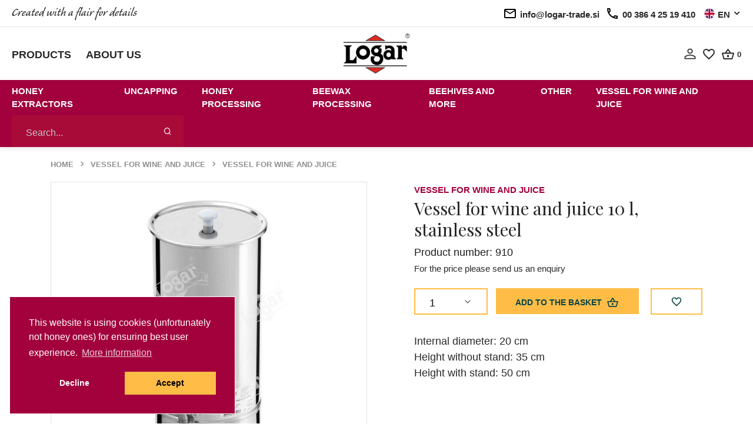

--- FILE ---
content_type: text/html; charset=utf-8
request_url: https://www.logar-trade.com/vessel-for-wine-and-juice-10-l-stainless-steel_910.html
body_size: 15910
content:

<!DOCTYPE html>
<html lang="En">
<head>


        <title>Vessel for wine and juice 10 l, stainless steel</title>
        <meta property="og:image" content="//images.logar-trade.si/Upload/Products/910ov.jpg?width=350&amp;height=350&amp;bgcolor=white&amp;overlay=o2.png&amp;overlay.capacity=20" />
        <meta property="og:title" content="Vessel for wine and juice 10 l, stainless steel" />
        <meta property="og:url" content="https://www.logar-trade.com/vessel-for-wine-and-juice-10-l-stainless-steel_910.html" />
        <meta property="og:site_name" content="Logar trade d.o.o." />
        <meta property="og:type" content="website" />
        <meta name="description" content="Internal diameter: 20 cmHeight without stand: 35 cmHeight with stand: 50 cm" />
        <meta name="keywords" content="Logar trade, Logar, Beekeeping equipment, Honey extractors, Tangential extractors, Selfturning extractors, Radial extractors, Drives for extractors, Accessories for extractors, Tanks for honey – stainless steel, Wax melters, Uncapping, Uncapping tools, Uncapping trays, Strainers, Heating and filling, Heating, Filling machines, Queen rearing, Queen rearing, Queen marking, Queen tools & accessories, Other accesories, other beekeeping tool, Smokers, Creamers/homogenizers, Hive tools, Framewire, Protective clothing, Bee hives and hive equipment, Bee hives, Hive equipment, Wire queen excluders, Frame spacers, Packaging, Honey jars, Lids, Books, Vessels for wine and juice, Gifts, Honey, painted beehive panels, Bees wax candle, Other, Candle making, Wax foundations, Bee food and feeders, Varoa control, Other, Services," />
        <meta property="og:description" content="Internal diameter: 20 cmHeight without stand: 35 cmHeight with stand: 50 cm" />


    <link rel="preload" href="//images.logar-trade.si/Upload/Products/910ov.jpg?width=800&amp;height=800&amp;bgcolor=white&amp;overlay=o2.png&amp;overlay.capacity=20" as="image">

        <!-- Required meta tags -->
        <meta charset="utf-8">
        <meta name="viewport" content="width=device-width, initial-scale=1, shrink-to-fit=no">
        <link rel="preload" href="/assets/fonts/Caliban-Std-Regular/Caliban-Std-Regular.woff" as="font" type="font/woff2" crossorigin>
        <link rel="icon" href="/favicon.ico">
        <link rel="apple-touch-icon" sizes="180x180" href="/apple-touch-icon.png">
    <link rel="icon" type="image/png" sizes="32x32" href="/favicon-32x32.png">
    <link rel="icon" type="image/png" sizes="16x16" href="/favicon-16x16.png">
<link rel="manifest" href="/site.webmanifest">
<link rel="mask-icon" href="/safari-pinned-tab.svg" color="#5bbad5">
<meta name="msapplication-TileColor" content="#da532c">
<meta name="theme-color" content="#ffffff">
        <!-- Libs CSS -->
            <link rel="stylesheet" href="/minified/style.min.css?v=dM85pAQ1Mgy6ZDCoxRogHrn9kWsENv2YatnJ83D_gFQ">
        <link rel="preconnect" href="https://fonts.googleapis.com">
        <link rel="preconnect" href="https://fonts.gstatic.com" crossorigin>
        <link href="https://fonts.googleapis.com/css2?family=Playfair+Display:ital,wght@0,400;0,500;0,600;0,700;0,800;0,900;1,400;1,600;1,700;1,800;1,900&display=swap" rel="stylesheet">
        <link href="https://fonts.cdnfonts.com/css/calibre" rel="stylesheet">

    <link rel="canonical" href="https://www.logar-trade.com/vessel-for-wine-and-juice-10-l-stainless-steel_910.html" />

    



</head>
<body class="product-page">

    

<header>
    <div class="top-banner">
        <div class="top-banner__inner large-container flex-wrap">


            <div class="top-banner__left-side">

                <span class="top-banner__text caliban-font">
                    Created with a flair for details
                </span>

            </div>

            <div class="top-banner__right-side">
                
              

                
                

                <!--mobile -->
                <a class="text-link text-link--icon text-link--black d-xl-none" href="mailto:info@logar-trade.si">

                    <img class="icon" src="/assets/img/icons/icon-email.svg">
                    <span class="d-none d-md-inline">
                        info@logar-trade.si
                    </span>
                </a>

                <a class="text-link text-link--icon text-link--black d-xl-none" href="tel:00 386 4 25 19 410">

                    <img class="icon" src="/assets/img/icons/icon-phone.svg">

                    <span class="d-none d-md-inline">
                        00 386 4 25 19 410
                    </span>
                </a>

                <!--desktop -->
                <span class="text-link text-link--icon text-link--black d-none d-xl-flex">

                    <img class="icon" src="/assets/img/icons/icon-email.svg">
                    <span class="d-none d-md-inline">
                        info@logar-trade.si
                    </span>
                </span>

                <span class="text-link text-link--icon text-link--black d-none d-xl-flex">

                    <img class="icon" src="/assets/img/icons/icon-phone.svg">

                    <span class="d-none d-md-inline">
                        00 386 4 25 19 410
                    </span>
                </span>

                <div class="language-selector dropdown semibold">

                    <!-- Toggle -->
                    <a class="text-link text-link--icon text-link--black dropdown-toggle" data-toggle="dropdown" href="#">
                        

                        
                            <img class="icon icon--small" src="/assets/img/flags/eng.svg">
                            <span>EN</span>

                        

                    </a>

                    <!-- Menu -->
                    <div class="dropdown-menu dropdown-menu-right">
                        <ul>
                            <li>
                                <a class="text-link text-link--icon text-link--black" href="https://www.logar-trade.si/product/goto?id=910">
                                    <img class="icon icon--small" src="/assets/img/flags/slovenia.svg">
                                    <span>SL</span>
                                </a>
                            </li>
                            <li>
                                <a class="text-link text-link--icon text-link--black " href="https://www.logar-trade.de/product/goto?id=910">
                                    <img class="icon icon--small" src="/assets/img/flags/germany.svg">
                                    <span>DE</span>
                                </a>
                            </li>
                            <li>
                                <a class="text-link text-link--icon text-link--black " href="https://www.logar-trade.com/product/goto?id=910">
                                    <img class="icon icon--small" src="/assets/img/flags/eng.svg">
                                    <span>EN</span>
                                </a>
                            </li>
                            <li>
                                <a class="text-link text-link--icon text-link--black " href="https://www.logar-trade.sk/product/goto?id=910">
                                    <img class="icon icon--small" src="/assets/img/flags/sk.svg">
                                    <span>SK</span>
                                </a>
                            </li>

                        </ul>
                    </div>

                </div>

            </div>

        </div>

    </div>

    <nav class="middle-banner">
        <div class="middle-banner__inner large-container flex-wrap">


            <div class="middle-banner__left">
                <div class="menu-item">
                    <a class="semibold uppercase" href="/categories/">
                        Products
                    </a>

                </div>
                <div class="menu-item">
                    <a class="semibold uppercase" href="/aboutus">
                        About us
                    </a>
                </div>

            </div>

            <a class="logo-link" href="/">
                <img class="logo" src="/assets/img/logar_trade_logo.png">
            </a>

            <div class="middle-banner__right">
           
                <a href="/Account/">
                    <svg xmlns="http://www.w3.org/2000/svg" width="19.473" height="19.473" viewBox="0 0 19.473 19.473">
                        <path id="Icon_material-person-outline" data-name="Icon material-person-outline" d="M15.437,8.241a2.477,2.477,0,1,1-2.477,2.477,2.477,2.477,0,0,1,2.477-2.477m0,10.616c3.5,0,7.2,1.722,7.2,2.477v1.3H8.241v-1.3c0-.755,3.692-2.477,7.2-2.477M15.437,6a4.718,4.718,0,1,0,4.718,4.718A4.717,4.717,0,0,0,15.437,6Zm0,10.616C12.287,16.616,6,18.2,6,21.335v3.539H24.873V21.335C24.873,18.2,18.586,16.616,15.437,16.616Z" transform="translate(-5.7 -5.7)" stroke="#fff3f8" stroke-width="0.6"/>
                    </svg>

                </a>

                <a href="/Account/WishList/">
                    <svg xmlns="http://www.w3.org/2000/svg" width="24.2" height="24.2" viewBox="0 0 24.2 24.2">
                        <g id="favorite_border-24px" transform="translate(0.1 0.1)">
                            <path id="Path_3" data-name="Path 3" d="M0,0H24V24H0Z" fill="none" stroke="#fff3f8" stroke-width="0.2"/>
                            <path id="Path_4" data-name="Path 4" d="M16.5,3A5.988,5.988,0,0,0,12,5.09,5.988,5.988,0,0,0,7.5,3,5.447,5.447,0,0,0,2,8.5c0,3.78,3.4,6.86,8.55,11.54L12,21.35l1.45-1.32C18.6,15.36,22,12.28,22,8.5A5.447,5.447,0,0,0,16.5,3ZM12.1,18.55l-.1.1-.1-.1C7.14,14.24,4,11.39,4,8.5A3.418,3.418,0,0,1,7.5,5a3.909,3.909,0,0,1,3.57,2.36h1.87A3.885,3.885,0,0,1,16.5,5,3.418,3.418,0,0,1,20,8.5C20,11.39,16.86,14.24,12.1,18.55Z" troke="#fff3f8" stroke-width="0.2"/>
                        </g>
                    </svg>
                </a>

                <div class="basket">
                    <a href="/Cart/">
                        <svg xmlns="http://www.w3.org/2000/svg" width="21.031" height="18.144" viewBox="0 0 21.031 18.144">
                            <path id="Path_6" data-name="Path 6" d="M21.075,8.693H16.5L12.309,2.422a.949.949,0,0,0-.793-.4.934.934,0,0,0-.793.411L6.535,8.693H1.956A.959.959,0,0,0,1,9.649a.805.805,0,0,0,.038.258l2.428,8.862a1.9,1.9,0,0,0,1.835,1.4H17.729a1.921,1.921,0,0,0,1.845-1.4L22,9.907l.029-.258A.959.959,0,0,0,21.075,8.693Zm-9.56-4.015,2.677,4.015H8.839Zm6.214,13.575-12.418.01L3.208,10.6H19.833Zm-6.214-5.736a1.912,1.912,0,1,0,1.912,1.912A1.918,1.918,0,0,0,11.516,12.517Z" transform="translate(-1 -2.02)"/>
                        </svg>
                    </a>
                    <span class="basket-count" id="headerCart">
                    </span>
                </div>


            </div>
        </div>
    </nav>

<nav class="bottom-banner">

<div class="bottom-banner__inner large-container flex-wrap">


    <ul class="menu-primary menu-primary--desktop disable-list">


                <li class="menu-primary__item nav-item dropdown">

                    <!-- Toggle -->
                    <a class="nav-link pl-0 tablink" data-toggle="dropdown" href="/honey-extractors/">Honey extractors</a>

                    <!-- Menu -->
                    <div class="dropdown-menu">
                        <div class="card card-lg">
                            <div class="card-body">
                                <div class="row">
                                    <div class="col" style="width: 300px">
                                        <ul class="list-styled font-size-sm">
                                                <!-- Heading -->
                                                <!-- Links -->
                                                <li class="list-styled-item">
                                                    <a class="list-styled-link topmenu-link" href="/honey-extractors/all-honey-extractors/">All honey extractors</a>
                                                </li>
                                                <!-- Heading -->
                                                <!-- Links -->
                                                <li class="list-styled-item">
                                                    <a class="list-styled-link topmenu-link" href="/honey-extractors/tangential-extractors/">Tangential extractors</a>
                                                </li>
                                                <!-- Heading -->
                                                <!-- Links -->
                                                <li class="list-styled-item">
                                                    <a class="list-styled-link topmenu-link" href="/honey-extractors/selfturning-extractors/">Selfturning extractors</a>
                                                </li>
                                                <!-- Heading -->
                                                <!-- Links -->
                                                <li class="list-styled-item">
                                                    <a class="list-styled-link topmenu-link" href="/honey-extractors/radial-extractors/">Radial extractors</a>
                                                </li>
                                                <!-- Heading -->
                                                <!-- Links -->
                                                <li class="list-styled-item">
                                                    <a class="list-styled-link topmenu-link" href="/honey-extractors/drives-for-extractors/">Drives for extractors</a>
                                                </li>
                                                <!-- Heading -->
                                                <!-- Links -->
                                                <li class="list-styled-item">
                                                    <a class="list-styled-link topmenu-link" href="/honey-extractors/baskets-for-extractors/">Baskets for extractors</a>
                                                </li>
                                                <!-- Heading -->
                                                <!-- Links -->
                                                <li class="list-styled-item">
                                                    <a class="list-styled-link topmenu-link" href="/honey-extractors/accessories-for-extractors/">Accessories for extractors</a>
                                                </li>
                                        </ul>
                                    </div>
                                    

                                </div>
                            </div>
                        </div>
                    </div>


                </li>
                <li class="menu-primary__item nav-item dropdown">

                    <!-- Toggle -->
                    <a class="nav-link pl-0 tablink" data-toggle="dropdown" href="/uncapping/">Uncapping</a>

                    <!-- Menu -->
                    <div class="dropdown-menu">
                        <div class="card card-lg">
                            <div class="card-body">
                                <div class="row">
                                    <div class="col" style="width: 300px">
                                        <ul class="list-styled font-size-sm">
                                                <!-- Heading -->
                                                <!-- Links -->
                                                <li class="list-styled-item">
                                                    <a class="list-styled-link topmenu-link" href="/uncapping/uncapping-trays/">Uncapping trays</a>
                                                </li>
                                                <!-- Heading -->
                                                <!-- Links -->
                                                <li class="list-styled-item">
                                                    <a class="list-styled-link topmenu-link" href="/uncapping/uncapping-tools/">Uncapping tools</a>
                                                </li>
                                                <!-- Heading -->
                                                <!-- Links -->
                                                <li class="list-styled-item">
                                                    <a class="list-styled-link topmenu-link" href="/uncapping/cappings-handling/">Cappings handling</a>
                                                </li>
                                        </ul>
                                    </div>
                                    

                                </div>
                            </div>
                        </div>
                    </div>


                </li>
                <li class="menu-primary__item nav-item dropdown">

                    <!-- Toggle -->
                    <a class="nav-link pl-0 tablink" data-toggle="dropdown" href="/honey-processing/">Honey processing</a>

                    <!-- Menu -->
                    <div class="dropdown-menu">
                        <div class="card card-lg">
                            <div class="card-body">
                                <div class="row">
                                    <div class="col" style="width: 300px">
                                        <ul class="list-styled font-size-sm">
                                                <!-- Heading -->
                                                <!-- Links -->
                                                <li class="list-styled-item">
                                                    <a class="list-styled-link topmenu-link" href="/honey-processing/tanks-for-honey/">Tanks for honey</a>
                                                </li>
                                                <!-- Heading -->
                                                <!-- Links -->
                                                <li class="list-styled-item">
                                                    <a class="list-styled-link topmenu-link" href="/honey-processing/heating/">Heating</a>
                                                </li>
                                                <!-- Heading -->
                                                <!-- Links -->
                                                <li class="list-styled-item">
                                                    <a class="list-styled-link topmenu-link" href="/honey-processing/filling-machines/">Filling machines</a>
                                                </li>
                                                <!-- Heading -->
                                                <!-- Links -->
                                                <li class="list-styled-item">
                                                    <a class="list-styled-link topmenu-link" href="/honey-processing/honeypump/">Honeypump</a>
                                                </li>
                                                <!-- Heading -->
                                                <!-- Links -->
                                                <li class="list-styled-item">
                                                    <a class="list-styled-link topmenu-link" href="/honey-processing/honey-strainers/">Honey strainers </a>
                                                </li>
                                                <!-- Heading -->
                                                <!-- Links -->
                                                <li class="list-styled-item">
                                                    <a class="list-styled-link topmenu-link" href="/honey-processing/creamers-homogenizers/">Creamers/Homogenizers</a>
                                                </li>
                                        </ul>
                                    </div>
                                    

                                </div>
                            </div>
                        </div>
                    </div>


                </li>
                <li class="menu-primary__item nav-item dropdown">

                    <!-- Toggle -->
                    <a class="nav-link pl-0 tablink" data-toggle="dropdown" href="/beewax-processing/">Beewax processing</a>

                    <!-- Menu -->
                    <div class="dropdown-menu">
                        <div class="card card-lg">
                            <div class="card-body">
                                <div class="row">
                                    <div class="col" style="width: 300px">
                                        <ul class="list-styled font-size-sm">
                                                <!-- Heading -->
                                                <!-- Links -->
                                                <li class="list-styled-item">
                                                    <a class="list-styled-link topmenu-link" href="/beewax-processing/wax-melters/">Wax melters</a>
                                                </li>
                                                <!-- Heading -->
                                                <!-- Links -->
                                                <li class="list-styled-item">
                                                    <a class="list-styled-link topmenu-link" href="/beewax-processing/wax-foundation/">Wax Foundation</a>
                                                </li>
                                                <!-- Heading -->
                                                <!-- Links -->
                                                <li class="list-styled-item">
                                                    <a class="list-styled-link topmenu-link" href="/beewax-processing/wax-foundation-mould/">Wax foundation mould</a>
                                                </li>
                                                <!-- Heading -->
                                                <!-- Links -->
                                                <li class="list-styled-item">
                                                    <a class="list-styled-link topmenu-link" href="/beewax-processing/wax-clarifying/">Wax clarifying</a>
                                                </li>
                                                <!-- Heading -->
                                                <!-- Links -->
                                                <li class="list-styled-item">
                                                    <a class="list-styled-link topmenu-link" href="/beewax-processing/candle-making/">Candle making</a>
                                                </li>
                                        </ul>
                                    </div>
                                    

                                </div>
                            </div>
                        </div>
                    </div>


                </li>
                <li class="menu-primary__item nav-item dropdown">

                    <!-- Toggle -->
                    <a class="nav-link pl-0 tablink" data-toggle="dropdown" href="/beehives-and-more/">Beehives and more</a>

                    <!-- Menu -->
                    <div class="dropdown-menu">
                        <div class="card card-lg">
                            <div class="card-body">
                                <div class="row">
                                    <div class="col" style="width: 300px">
                                        <ul class="list-styled font-size-sm">
                                                <!-- Heading -->
                                                <!-- Links -->
                                                <li class="list-styled-item">
                                                    <a class="list-styled-link topmenu-link" href="/beehives-and-more/beehives/">Beehives</a>
                                                </li>
                                                <!-- Heading -->
                                                <!-- Links -->
                                                <li class="list-styled-item">
                                                    <a class="list-styled-link topmenu-link" href="/beehives-and-more/hive-equipment/">Hive equipment</a>
                                                </li>
                                                <!-- Heading -->
                                                <!-- Links -->
                                                <li class="list-styled-item">
                                                    <a class="list-styled-link topmenu-link" href="/beehives-and-more/hive-tools/">Hive tools</a>
                                                </li>
                                                <!-- Heading -->
                                                <!-- Links -->
                                                <li class="list-styled-item">
                                                    <a class="list-styled-link topmenu-link" href="/beehives-and-more/queen-excluders/">Queen excluders</a>
                                                </li>
                                                <!-- Heading -->
                                                <!-- Links -->
                                                <li class="list-styled-item">
                                                    <a class="list-styled-link topmenu-link" href="/beehives-and-more/smokers/">Smokers</a>
                                                </li>
                                                <!-- Heading -->
                                                <!-- Links -->
                                                <li class="list-styled-item">
                                                    <a class="list-styled-link topmenu-link" href="/beehives-and-more/other-beekeeping-tools/">Other beekeeping tools</a>
                                                </li>
                                                <!-- Heading -->
                                                <!-- Links -->
                                                <li class="list-styled-item">
                                                    <a class="list-styled-link topmenu-link" href="/beehives-and-more/framewire/">Framewire</a>
                                                </li>
                                                <!-- Heading -->
                                                <!-- Links -->
                                                <li class="list-styled-item">
                                                    <a class="list-styled-link topmenu-link" href="/beehives-and-more/bee-food-and-feeders/">Bee food and feeders</a>
                                                </li>
                                                <!-- Heading -->
                                                <!-- Links -->
                                                <li class="list-styled-item">
                                                    <a class="list-styled-link topmenu-link" href="/beehives-and-more/protective-clothing/">Protective clothing</a>
                                                </li>
                                                <!-- Heading -->
                                                <!-- Links -->
                                                <li class="list-styled-item">
                                                    <a class="list-styled-link topmenu-link" href="/beehives-and-more/pollen/">Pollen</a>
                                                </li>
                                                <!-- Heading -->
                                                <!-- Links -->
                                                <li class="list-styled-item">
                                                    <a class="list-styled-link topmenu-link" href="/beehives-and-more/varroa-control/">Varroa control</a>
                                                </li>
                                                <!-- Heading -->
                                                <!-- Links -->
                                                <li class="list-styled-item">
                                                    <a class="list-styled-link topmenu-link" href="/beehives-and-more/queens/">Queens </a>
                                                </li>
                                        </ul>
                                    </div>
                                    

                                </div>
                            </div>
                        </div>
                    </div>


                </li>
                <li class="menu-primary__item nav-item dropdown">

                    <!-- Toggle -->
                    <a class="nav-link pl-0 tablink" data-toggle="dropdown" href="/other/">Other</a>

                    <!-- Menu -->
                    <div class="dropdown-menu">
                        <div class="card card-lg">
                            <div class="card-body">
                                <div class="row">
                                    <div class="col" style="width: 300px">
                                        <ul class="list-styled font-size-sm">
                                                <!-- Heading -->
                                                <!-- Links -->
                                                <li class="list-styled-item">
                                                    <a class="list-styled-link topmenu-link" href="/other/filling-machine/">Filling machine</a>
                                                </li>
                                                <!-- Heading -->
                                                <!-- Links -->
                                                <li class="list-styled-item">
                                                    <a class="list-styled-link topmenu-link" href="/other/other/">Other</a>
                                                </li>
                                                <!-- Heading -->
                                                <!-- Links -->
                                                <li class="list-styled-item">
                                                    <a class="list-styled-link topmenu-link" href="/other/packaging/">Packaging</a>
                                                </li>
                                                <!-- Heading -->
                                                <!-- Links -->
                                                <li class="list-styled-item">
                                                    <a class="list-styled-link topmenu-link" href="/other/gifts/">Gifts</a>
                                                </li>
                                                <!-- Heading -->
                                                <!-- Links -->
                                                <li class="list-styled-item">
                                                    <a class="list-styled-link topmenu-link" href="/other/books/">Books</a>
                                                </li>
                                                <!-- Heading -->
                                                <!-- Links -->
                                                <li class="list-styled-item">
                                                    <a class="list-styled-link topmenu-link" href="/other/services/">Services</a>
                                                </li>
                                        </ul>
                                    </div>
                                    

                                </div>
                            </div>
                        </div>
                    </div>


                </li>
                <li class="menu-primary__item nav-item dropdown">

                    <!-- Toggle -->
                    <a class="nav-link pl-0 tablink" data-toggle="dropdown" href="/vessel-for-wine-and-juice/">Vessel for wine and juice</a>

                    <!-- Menu -->
                    <div class="dropdown-menu">
                        <div class="card card-lg">
                            <div class="card-body">
                                <div class="row">
                                    <div class="col" style="width: 300px">
                                        <ul class="list-styled font-size-sm">
                                                <!-- Heading -->
                                                <!-- Links -->
                                                <li class="list-styled-item">
                                                    <a class="list-styled-link topmenu-link" href="/vessel-for-wine-and-juice/vessel-for-wine-and-juice/">Vessel for wine and juice</a>
                                                </li>
                                                <!-- Heading -->
                                                <!-- Links -->
                                                <li class="list-styled-item">
                                                    <a class="list-styled-link topmenu-link" href="/vessel-for-wine-and-juice/accessories/">Accessories </a>
                                                </li>
                                        </ul>
                                    </div>
                                    

                                </div>
                            </div>
                        </div>
                    </div>


                </li>






    </ul>


<form class="search-form" method="get" action="/search/">
    <div class="input-group">
        <input id="searchInput" type="text" name="qlg" class="form-control " placeholder="Search..."/>
        <div class="input-group-append">
            <button class="btn btn-text search-button mx-5">
                <i class="fe fe-search"></i>
            </button>
        </div>
    </div>
</form>

<!-- Toggler -->
<button class="navbar-toggler menu-icon js-menu-icon menu-icon--white" type="button" data-toggle="collapse" data-target="#bottomCollapse" aria-controls="bottomCollapse" aria-expanded="false" aria-label="Toggle navigation">
    <span class="navbar-toggler-icon"></span>
</button>


<div class="collapse navbar-collapse" id="bottomCollapse">

    <div class="">
        <ul class="menu-primary menu-primary--mobile disable-list">
                <li class="menu-primary__item">
                    <a href="/honey-extractors/" title="/honey-extractors/">
                        Honey extractors
                    </a>
                </li>
                <li class="menu-primary__item">
                    <a href="/uncapping/" title="/uncapping/">
                        Uncapping
                    </a>
                </li>
                <li class="menu-primary__item">
                    <a href="/honey-processing/" title="/honey-processing/">
                        Honey processing
                    </a>
                </li>
                <li class="menu-primary__item">
                    <a href="/beewax-processing/" title="/beewax-processing/">
                        Beewax processing
                    </a>
                </li>
                <li class="menu-primary__item">
                    <a href="/beehives-and-more/" title="/beehives-and-more/">
                        Beehives and more
                    </a>
                </li>
                <li class="menu-primary__item">
                    <a href="/other/" title="/other/">
                        Other
                    </a>
                </li>
                <li class="menu-primary__item">
                    <a href="/vessel-for-wine-and-juice/" title="/vessel-for-wine-and-juice/">
                        Vessel for wine and juice
                    </a>
                </li>


            <li class="menu-primary__item pt-3 border-top" style="margin-top: 0.45rem">
                <a href="/categories/">
                    Products
                </a>
            </li>
            <li class="menu-primary__item ">
                <a href="/aboutus">
                    About us
                </a>
            </li>


        </ul>



    </div>

</div>
</div>
</nav>

</header>




<nav class="my-5">
    <div class="container">
        <div class="row">
            <div class="col-12">

                <!-- Breadcrumb -->
                <ol class="breadcrumb mb-0 font-size-xs text-gray-400">
                        <li class="breadcrumb-item ">
                            <a href="/" class="text-gray-400">Home</a>
                        </li>
                        <li class="breadcrumb-item ">
                            <a href="/vessel-for-wine-and-juice/" class="text-gray-400">Vessel for wine and juice</a>
                        </li>
                        <li class="breadcrumb-item ">
                            <a href="/vessel-for-wine-and-juice/vessel-for-wine-and-juice/" class="text-gray-400">Vessel for wine and juice</a>
                        </li>
                </ol>

            </div>
        </div>
    </div>
</nav>


<section class="product-description">
    <div class="container">
        <div class="row">
            <div class="col-12">

                <div class="row">
                    <div class="col-12 col-md-6">

                        <!-- Card -->
                        <div class="card border-gray mb-3">

                            <!-- Badge -->

                            


                            <!-- Slider -->
                            <div class="mb-4 flickity-main-products" data-flickity='{"draggable": false, "fade": true, "prevNextButtons": false, "pageDots": false, "imagesLoaded": true, "resize": false}' id="productSlider" style="height:500px;">

                                <!-- Item -->
                                <a class="w-100 product-image-main" href="//images.logar-trade.si/Upload/Products/910ov.jpg?width=800&amp;height=800&amp;bgcolor=white&amp;overlay=o2.png&amp;overlay.capacity=20" data-fancybox-group="images" data-fancybox="images" >
                                    <img src="//images.logar-trade.si/Upload/Products/910ov.jpg?width=800&amp;height=800&amp;bgcolor=white&amp;overlay=o2.png&amp;overlay.capacity=20" alt="Vessel for wine and juice 10 l, stainless steel" class="card-img-top" >

                                </a>


                            </div>

                        </div>

                        <!-- Slider -->
                        <div class="flickity-nav flickity-nav-products mx-n2 mb-6 mb-lg-10 " data-flickity='{"asNavFor": "#productSlider", "contain": true, "wrapAround": false, "cellAlign": "left","imagesLoaded": true, "prevNextButtons": false, "pageDots": false}'>

                            <!-- Item -->
                            <div class="col-12 px-2" style="max-width: 95px;">

                                <!-- Image -->
                                <div class="embed-responsive embed-responsive-1by1 border-gray bg-cover" style="background-image: url(//images.logar-trade.si/Upload/Products/910ov.jpg?width=156&amp;height=156&amp;bgcolor=white);"></div>

                            </div>

                        </div>
                    </div>
                    <div class="col-12 col-md-6 pl-lg-10">

                            <!-- Header -->
                            <div class="row">
                                <div class="col">

                                    <!-- Preheading -->
                                    <a class="product-category uppercase semibold" href="/vessel-for-wine-and-juice/vessel-for-wine-and-juice/">Vessel for wine and juice</a>

                                </div>

                            </div>


                        <!-- Heading -->
                        <h1 class="mb-2">Vessel for wine and juice 10 l, stainless steel</h1>
                        <div>
                            <span class="text-dark">Product number: 910</span>
                        </div>



                            <div class="mb-5">
                                <span class="font-size-sm">For the price please send us an enquiry</span>
                            </div>


                        <!-- Form -->
                        <form action="/cart/add" method="get">
                          
                            <div class="form-group">
                                <input type="hidden" name="pid" value="910" id="pid" />
                                <div class="form-row mb-3">
                                    <div class="col-6 col-lg-auto quantity pr-1">

                                        <!-- Quantity -->
                                        <select class="custom-select mb-2" name="q" id="q" onchange=" Site.Product.Index.QChange(this.value)">
                                            <option value="1" selected="">1</option>
                                            <option value="2">2</option>
                                            <option value="3">3</option>
                                            <option value="4">4</option>
                                            <option value="5">5</option>
                                            <option value="0" id="qZeroOption">more</option>
                                        </select>

                                    </div>
                                    <div class="col-12 col-lg add-to-basket">

                                        <!-- Submit -->
                                        <button type="submit" class="btn btn-block mb-2 px-0">
                                            Add to the basket
                                            <svg class="ml-1" style="margin-top: -3px;" xmlns="http://www.w3.org/2000/svg" width="21.031" height="18.144" viewBox="0 0 21.031 18.144">
                                                <path id="Path_6" data-name="Path 6" d="M21.075,8.693H16.5L12.309,2.422a.949.949,0,0,0-.793-.4.934.934,0,0,0-.793.411L6.535,8.693H1.956A.959.959,0,0,0,1,9.649a.805.805,0,0,0,.038.258l2.428,8.862a1.9,1.9,0,0,0,1.835,1.4H17.729a1.921,1.921,0,0,0,1.845-1.4L22,9.907l.029-.258A.959.959,0,0,0,21.075,8.693Zm-9.56-4.015,2.677,4.015H8.839Zm6.214,13.575-12.418.01L3.208,10.6H19.833Zm-6.214-5.736a1.912,1.912,0,1,0,1.912,1.912A1.918,1.918,0,0,0,11.516,12.517Z" transform="translate(-1 -2.02)"></path>
                                            </svg>
                                        </button>

                                    </div>
                                    <div class="col-6 col-lg-auto wishlist">

                                        <!-- Wishlist -->
                                        <button style="height: 45px; padding-top: 10px;" class="btn btn-outlined btn-block mb-2" data-toggle="button" type="button" id="btnAddToWishlist">
                                            <svg style="height: 20px" xmlns="http://www.w3.org/2000/svg" width="24.2" height="24.2" viewBox="0 0 24.2 24.2">
                                                <g id="favorite_border-24px" transform="translate(0.1 0.1)">
                                                    <path id="Path_3" data-name="Path 3" d="M0,0H24V24H0Z" fill="none" stroke-width="0.2"></path>
                                                    <path id="Path_4" data-name="Path 4" d="M16.5,3A5.988,5.988,0,0,0,12,5.09,5.988,5.988,0,0,0,7.5,3,5.447,5.447,0,0,0,2,8.5c0,3.78,3.4,6.86,8.55,11.54L12,21.35l1.45-1.32C18.6,15.36,22,12.28,22,8.5A5.447,5.447,0,0,0,16.5,3ZM12.1,18.55l-.1.1-.1-.1C7.14,14.24,4,11.39,4,8.5A3.418,3.418,0,0,1,7.5,5a3.909,3.909,0,0,1,3.57,2.36h1.87A3.885,3.885,0,0,1,16.5,5,3.418,3.418,0,0,1,20,8.5C20,11.39,16.86,14.24,12.1,18.55Z" stroke-width="0.2"></path>
                                                </g>
                                            </svg>
                                        </button>

                                    </div>
                                </div>


                                    <p class="">
                                    </p>

                                    <div class="product-short-description">
                                        Internal diameter: 20 cm<br>Height without stand: 35 cm<br>Height with stand: 50 cm
                                        
                                     
                                    </div>

                                <div class="product-short-description">
                                
                            </div>
                            </div>
                        </form>

                    </div>
                </div>
            </div>
        </div>
    </div>
</section>

<div id="askForMoreQuantityText" style="display:none">Desired quantity</div>


<div class="modal fade" id="quantityModal" tabindex="-1" role="dialog" aria-labelledby="exampleModalLabel" aria-hidden="true">
    <div class="modal-dialog" role="document">
        <div class="modal-content">
            <div class="modal-header">
                <h5 class="modal-title" id="exampleModalLabel">Desired quantity</h5>
                <button type="button" class="close" data-dismiss="modal" aria-label="Close">
                    <span aria-hidden="true">&times;</span>
                </button>
            </div> <form>
    <div class="modal-body">

        <div class="form-group">
            <label for="recipient-name" class="col-form-label">Quantitiy</label>
            <input type="text" class="form-control" id="quantity" value="10">
        </div>


    </div>
</form>
            <div class="modal-footer">
                <button type="button" class="btn" id="btnQuantitySave">Save </button>
            </div>
        </div>
    </div>
</div>



<div class="logar-quality">

    <div class="container">
        <div class="row no-gutters d-block d-lg-flex align-items-center">

            <div class="logo h-100 ">
                <img src="assets/img/logar_trade_logo.png">
            </div>

            <div class="icons border-left">
                <div class="row justify-content-center ml-0 ml-lg-4 w-100">
                    <div class="col-6 col-lg-3 mb-3 mb-lg-0">
                        <div class="icon">
                            <img src="/assets/img/logar/production.png">
                        </div>
                        <div class="text">
                            Own manufacturing
                        </div>

                    </div>
                    <div class="col-6 col-lg-3 mb-3 mb-lg-0">
                        <div class="icon">
                            <img src="/assets/img/logar/quality.png">
                        </div>
                        <div class="text">
                            Quality
                        </div>

                    </div>
                    <div class="col-6 col-lg-3">
                        <div class="icon">
                            <img src="/assets/img/logar/partner.png">
                        </div>
                        <div class="text">
                            Trustworthy partner
                        </div>

                    </div>
                    <div class="col-6 col-lg-3">
                        <div class="icon">
                            <img src="/assets/img/logar/development.png">
                        </div>
                        <div class="text">
                            Own research&development
                        </div>

                    </div>
                </div>
            </div>

        </div>

    </div>

</div>


    <section class="product-list product-list--large">
        <div class="underlined-title underlined-title--orange">
            <h2>Don't miss it</h2>
        </div>
        <div class="row no-gutters">

            <div class="col-12">


                <div class="products-carousel flickity-carousel js-carousel-products w-100">

                        <!-- Item -->
                        <div class="flickity-slide">
                            <a href="/vessel-for-wine-and-juice-10-l-stainless-steel_910.html" class="card-link">
                                <div class="card">

                                    <div class="card-img">


                                        <button class="btn btn-xs btn-circle btn-white-primary card-action card-like-button wishlist-click" data-toggle="button" type="button" data-productid="910">
                                            <i class="fe fe-heart"></i>
                                        </button>


                                        <div class="card-img-wrap">
                                            <div class="embed-responsive embed-responsive-1by1 bg-cover" style="background-image: url(//images.logar-trade.si/Upload/Products/910ov.jpg?width=800&amp;height=800&amp;bgcolor=white&amp;overlay=o2.png&amp;overlay.capacity=20);"></div>

                                        </div>

                                    </div>

                                    <div class="card-body pl-0 pb-0">
                                        <div class="product-card-title">Vessel for wine and juice 10 l, stainless steel</div>
                                        <div class="row">

                                                <div class="col-12"> <span class="product-card-id">Product number: 910</span></div>
                                        </div>

                                    </div>

                                </div>
                            </a>


                        </div>
                        <!-- Item -->
                        <div class="flickity-slide">
                            <a href="/vessel-for-wine-and-juice-25-l-stainless-steel_925.html" class="card-link">
                                <div class="card">

                                    <div class="card-img">


                                        <button class="btn btn-xs btn-circle btn-white-primary card-action card-like-button wishlist-click" data-toggle="button" type="button" data-productid="925">
                                            <i class="fe fe-heart"></i>
                                        </button>


                                        <div class="card-img-wrap">
                                            <div class="embed-responsive embed-responsive-1by1 bg-cover" style="background-image: url(//images.logar-trade.si/Upload/Products/925ov.jpg?width=800&amp;height=800&amp;bgcolor=white&amp;overlay=o2.png&amp;overlay.capacity=20);"></div>

                                        </div>

                                    </div>

                                    <div class="card-body pl-0 pb-0">
                                        <div class="product-card-title">Vessel  for wine and juice 25 l, stainless steel</div>
                                        <div class="row">

                                                <div class="col-12"> <span class="product-card-id">Product number: 925</span></div>
                                        </div>

                                    </div>

                                </div>
                            </a>


                        </div>
                        <!-- Item -->
                        <div class="flickity-slide">
                            <a href="/vessel-for-wine-and-juice-35-l-stainless-steel_935.html" class="card-link">
                                <div class="card">

                                    <div class="card-img">


                                        <button class="btn btn-xs btn-circle btn-white-primary card-action card-like-button wishlist-click" data-toggle="button" type="button" data-productid="935">
                                            <i class="fe fe-heart"></i>
                                        </button>


                                        <div class="card-img-wrap">
                                            <div class="embed-responsive embed-responsive-1by1 bg-cover" style="background-image: url(//images.logar-trade.si/Upload/Products/935ov.jpg?width=800&amp;height=800&amp;bgcolor=white&amp;overlay=o2.png&amp;overlay.capacity=20);"></div>

                                        </div>

                                    </div>

                                    <div class="card-body pl-0 pb-0">
                                        <div class="product-card-title">Vessel  for wine and juice 35 l, stainless steel</div>
                                        <div class="row">

                                                <div class="col-12"> <span class="product-card-id">Product number: 935</span></div>
                                        </div>

                                    </div>

                                </div>
                            </a>


                        </div>
                        <!-- Item -->
                        <div class="flickity-slide">
                            <a href="/vessel-for-wine-and-juice-55-l-stainless-steel_955.html" class="card-link">
                                <div class="card">

                                    <div class="card-img">


                                        <button class="btn btn-xs btn-circle btn-white-primary card-action card-like-button wishlist-click" data-toggle="button" type="button" data-productid="955">
                                            <i class="fe fe-heart"></i>
                                        </button>


                                        <div class="card-img-wrap">
                                            <div class="embed-responsive embed-responsive-1by1 bg-cover" style="background-image: url(//images.logar-trade.si/Upload/Products/955ov.jpg?width=800&amp;height=800&amp;bgcolor=white&amp;overlay=o2.png&amp;overlay.capacity=20);"></div>

                                        </div>

                                    </div>

                                    <div class="card-body pl-0 pb-0">
                                        <div class="product-card-title">Vessel  for wine and juice 55 l, stainless steel</div>
                                        <div class="row">

                                                <div class="col-12"> <span class="product-card-id">Product number: 955</span></div>
                                        </div>

                                    </div>

                                </div>
                            </a>


                        </div>
                        <!-- Item -->
                        <div class="flickity-slide">
                            <a href="/vessel-for-wine-and-juice-70-l-stainless-steel_970.html" class="card-link">
                                <div class="card">

                                    <div class="card-img">


                                        <button class="btn btn-xs btn-circle btn-white-primary card-action card-like-button wishlist-click" data-toggle="button" type="button" data-productid="970">
                                            <i class="fe fe-heart"></i>
                                        </button>


                                        <div class="card-img-wrap">
                                            <div class="embed-responsive embed-responsive-1by1 bg-cover" style="background-image: url(//images.logar-trade.si/Upload/Products/970ov.jpg?width=800&amp;height=800&amp;bgcolor=white&amp;overlay=o2.png&amp;overlay.capacity=20);"></div>

                                        </div>

                                    </div>

                                    <div class="card-body pl-0 pb-0">
                                        <div class="product-card-title">Vessel for wine and juice 70 l, stainless steel</div>
                                        <div class="row">

                                                <div class="col-12"> <span class="product-card-id">Product number: 970</span></div>
                                        </div>

                                    </div>

                                </div>
                            </a>


                        </div>
                        <!-- Item -->
                        <div class="flickity-slide">
                            <a href="/vessel-for-wine-and-juice-100-l-stainless-steel_9100.html" class="card-link">
                                <div class="card">

                                    <div class="card-img">


                                        <button class="btn btn-xs btn-circle btn-white-primary card-action card-like-button wishlist-click" data-toggle="button" type="button" data-productid="9100">
                                            <i class="fe fe-heart"></i>
                                        </button>


                                        <div class="card-img-wrap">
                                            <div class="embed-responsive embed-responsive-1by1 bg-cover" style="background-image: url(//images.logar-trade.si/Upload/Products/9100ov.jpg?width=800&amp;height=800&amp;bgcolor=white&amp;overlay=o2.png&amp;overlay.capacity=20);"></div>

                                        </div>

                                    </div>

                                    <div class="card-body pl-0 pb-0">
                                        <div class="product-card-title">Vessel  for wine and juice 100 l, stainless steel</div>
                                        <div class="row">

                                                <div class="col-12"> <span class="product-card-id">Product number: 9100</span></div>
                                        </div>

                                    </div>

                                </div>
                            </a>


                        </div>
                        <!-- Item -->
                        <div class="flickity-slide">
                            <a href="/vessel-for-wine-and-juice-120-l-stainless-steel_9120.html" class="card-link">
                                <div class="card">

                                    <div class="card-img">


                                        <button class="btn btn-xs btn-circle btn-white-primary card-action card-like-button wishlist-click" data-toggle="button" type="button" data-productid="9120">
                                            <i class="fe fe-heart"></i>
                                        </button>


                                        <div class="card-img-wrap">
                                            <div class="embed-responsive embed-responsive-1by1 bg-cover" style="background-image: url(//images.logar-trade.si/Upload/Products/9120ov.jpg?width=800&amp;height=800&amp;bgcolor=white&amp;overlay=o2.png&amp;overlay.capacity=20);"></div>

                                        </div>

                                    </div>

                                    <div class="card-body pl-0 pb-0">
                                        <div class="product-card-title">Vessel for wine and juice 120 l, stainless steel</div>
                                        <div class="row">

                                                <div class="col-12"> <span class="product-card-id">Product number: 9120</span></div>
                                        </div>

                                    </div>

                                </div>
                            </a>


                        </div>
                        <!-- Item -->
                        <div class="flickity-slide">
                            <a href="/vessel-for-wine-and-juice-150-l-stainless-steel_9150.html" class="card-link">
                                <div class="card">

                                    <div class="card-img">


                                        <button class="btn btn-xs btn-circle btn-white-primary card-action card-like-button wishlist-click" data-toggle="button" type="button" data-productid="9150">
                                            <i class="fe fe-heart"></i>
                                        </button>


                                        <div class="card-img-wrap">
                                            <div class="embed-responsive embed-responsive-1by1 bg-cover" style="background-image: url(//images.logar-trade.si/Upload/Products/9150ov.jpg?width=800&amp;height=800&amp;bgcolor=white&amp;overlay=o2.png&amp;overlay.capacity=20);"></div>

                                        </div>

                                    </div>

                                    <div class="card-body pl-0 pb-0">
                                        <div class="product-card-title">Vessel for wine and juice 150 l, stainless steel</div>
                                        <div class="row">

                                                <div class="col-12"> <span class="product-card-id">Product number: 9150</span></div>
                                        </div>

                                    </div>

                                </div>
                            </a>


                        </div>
                        <!-- Item -->
                        <div class="flickity-slide">
                            <a href="/vessel-for-wine-and-juice-200-l-stainless-steel_9200.html" class="card-link">
                                <div class="card">

                                    <div class="card-img">


                                        <button class="btn btn-xs btn-circle btn-white-primary card-action card-like-button wishlist-click" data-toggle="button" type="button" data-productid="9200">
                                            <i class="fe fe-heart"></i>
                                        </button>


                                        <div class="card-img-wrap">
                                            <div class="embed-responsive embed-responsive-1by1 bg-cover" style="background-image: url(//images.logar-trade.si/Upload/Products/9200ov.jpg?width=800&amp;height=800&amp;bgcolor=white&amp;overlay=o2.png&amp;overlay.capacity=20);"></div>

                                        </div>

                                    </div>

                                    <div class="card-body pl-0 pb-0">
                                        <div class="product-card-title">Vessel for wine and juice 200 l, stainless steel</div>
                                        <div class="row">

                                                <div class="col-12"> <span class="product-card-id">Product number: 9200</span></div>
                                        </div>

                                    </div>

                                </div>
                            </a>


                        </div>
                        <!-- Item -->
                        <div class="flickity-slide">
                            <a href="/vessel-for-wine-and-juice-300-l-stainless-steel_9300.html" class="card-link">
                                <div class="card">

                                    <div class="card-img">


                                        <button class="btn btn-xs btn-circle btn-white-primary card-action card-like-button wishlist-click" data-toggle="button" type="button" data-productid="9300">
                                            <i class="fe fe-heart"></i>
                                        </button>


                                        <div class="card-img-wrap">
                                            <div class="embed-responsive embed-responsive-1by1 bg-cover" style="background-image: url(//images.logar-trade.si/Upload/Products/9300ov.jpg?width=800&amp;height=800&amp;bgcolor=white&amp;overlay=o2.png&amp;overlay.capacity=20);"></div>

                                        </div>

                                    </div>

                                    <div class="card-body pl-0 pb-0">
                                        <div class="product-card-title">Vessel for wine and juice 300 l, stainless steel</div>
                                        <div class="row">

                                                <div class="col-12"> <span class="product-card-id">Product number: 9300</span></div>
                                        </div>

                                    </div>

                                </div>
                            </a>


                        </div>




                </div>
            </div>
        </div>
    </section>


<div class="mb-11">
    <div class="cta-catalogue @classList">
        <div class="container">
            <div class="cta-catalogue__inner d-lg-flex justify-content-between align-items-center">

                <div class="title">
                    <h3>
                        Catalogs
                    </h3>

                </div>

                <div class="text">
                    Checkout our offer of catalogs with additional information about our products. You can download them in PDF format.
                </div>

                <div class="button">
                    <a class="btn" href="/catalogs">

                        Read a catalog
                    </a>

                </div>

            </div>
        </div>
    </div>
</div>






<input type="hidden" id="productId" value="910" />

<style>
    .table-quantityprices {
        width: unset !important;
    }

        .table-quantityprices tr td {
            padding:0px;
            padding-right:3px;
            padding-bottom:3px;


        }
</style>        

            


<div class="global-info">

    <div class="container">

        <div class="row">
            <div class="col-lg-4 px-lg-8 mb-7 mb-lg-0">

                <h3 class="underlined-title underlined-title--green">
                    <img src="/assets/img/icons/icon-description.svg">
                    Catalogs
                </h3>

                <p>Checkout our offer of catalogs for more detailed information about our products. You can download them in PDF format.</p>

                <a class="btn btn-text btn-text--orange btn-text--icon" href="/catalogs">
                    Read catalog
                    <img class="arrow" src="/assets/img/icons/arrow-right.svg">
                </a>
            </div>

            <div class="col-lg-4 px-lg-8 mb-7 mb-lg-0">

                <h3 class="underlined-title underlined-title--green">
                    <img src="/assets/img/icons/icon-storefront.svg">
                    OPENING HOURS OF THE STORE
                </h3>

                <p><strong>Aug–Jan</strong><br>Mon, Thu: 9:00–12:00 / 13:00–16:00<br>Tue, Wed, Fri: 9:00–12:00 / 13:00–15:00<br>Sat: closed</p><p><strong>Feb–Mar</strong><br>Mon–Fri: 9:00–12:00 / 13:00–16:00<br>Sat: closed</p><p><strong>Apr–Jul</strong><br>Mon, Thu: 9:00–12:00 / 13:00–17:00<br>Tue, Wed, Fri: 9:00–12:00 / 13:00–16:00<br>Sat: 9:00–12:00</p>

                

            <a class="btn btn-text btn-text--orange btn-text--icon" href="/store">
                Store location
                <img class="arrow" src="/assets/img/icons/arrow-right.svg">
            </a>
            </div>

            <div class="col-lg-4 px-lg-8 ">

                <h3 class="underlined-title underlined-title--green">
                    <img src="/assets/img/icons/icon-alert.svg">
                    Email newsletter
                </h3>

                <p>
                    New in our offer, sales, newsletters, advice and more. Join our newsletter and stay in touch with us!
                </p>

                <a class="btn btn-text btn-text--orange btn-text--icon" href="#modalNewsletterHorizontal"  data-toggle="modal" >
                    Join our newsletter
                    <img class="arrow" src="/assets/img/icons/arrow-right.svg">
                </a>


            </div>

        </div>
    </div>



</div>


<!-- FOOTER -->
<footer>


    <div class="container">
        <div class="row mb-5">
            <div class="col-lg-3 mb-7 mb-lg-0">
                <h3>Logar trade d.o.o.</h3>

                <p class="light-green">
                    Poslovna cona A 41<br>  SI-4208 Šenčur<br>  Slovenia, EU
                </p>

                <!-- desktop -->
                <span class="text-link text-link--icon d-none d-xl-flex">

                    <svg class="icon icon--small" id="email-24px" xmlns="http://www.w3.org/2000/svg" width="24" height="24" viewBox="0 0 24 24">
                        <path id="Path_43" data-name="Path 43" d="M0,0H24V24H0Z" fill="none" />
                        <path id="Path_44" data-name="Path 44" d="M22,6a2.006,2.006,0,0,0-2-2H4A2.006,2.006,0,0,0,2,6V18a2.006,2.006,0,0,0,2,2H20a2.006,2.006,0,0,0,2-2ZM20,6l-8,5L4,6Zm0,12H4V8l8,5,8-5Z" />
                    </svg>
                    <span>
                        info@logar-trade.si
                    </span>
                </span>

                <span class="text-link text-link--icon d-none d-xl-flex">

                    <svg class="icon icon--small" id="call-24px" xmlns="http://www.w3.org/2000/svg" width="24" height="24" viewBox="0 0 24 24">
                        <path id="Path_45" data-name="Path 45" d="M0,0H24V24H0Z" fill="none" />
                        <path id="Path_46" data-name="Path 46" d="M6.54,5a12.312,12.312,0,0,0,.45,2.59l-1.2,1.2A14.826,14.826,0,0,1,5.03,5H6.54M16.4,17.02a12.753,12.753,0,0,0,2.6.45v1.49a15.426,15.426,0,0,1-3.8-.75l1.2-1.19M7.5,3H4A1,1,0,0,0,3,4,17,17,0,0,0,20,21a1,1,0,0,0,1-1V16.51a1,1,0,0,0-1-1,11.407,11.407,0,0,1-3.57-.57.839.839,0,0,0-.31-.05,1.024,1.024,0,0,0-.71.29l-2.2,2.2a15.149,15.149,0,0,1-6.59-6.59l2.2-2.2a1,1,0,0,0,.25-1.02A11.36,11.36,0,0,1,8.5,4,1,1,0,0,0,7.5,3Z" />
                    </svg>

                    <span>
                        00 386 4 25 19 410
                    </span>
                </span>

                <span class="text-link text-link--icon d-none d-xl-flex">

                    <svg class="icon icon--small" id="call-24px" xmlns="http://www.w3.org/2000/svg" width="24" height="24" viewBox="0 0 24 24">
                        <path id="Path_45" data-name="Path 45" d="M0,0H24V24H0Z" fill="none" />
                        <path id="Path_46" data-name="Path 46" d="M6.54,5a12.312,12.312,0,0,0,.45,2.59l-1.2,1.2A14.826,14.826,0,0,1,5.03,5H6.54M16.4,17.02a12.753,12.753,0,0,0,2.6.45v1.49a15.426,15.426,0,0,1-3.8-.75l1.2-1.19M7.5,3H4A1,1,0,0,0,3,4,17,17,0,0,0,20,21a1,1,0,0,0,1-1V16.51a1,1,0,0,0-1-1,11.407,11.407,0,0,1-3.57-.57.839.839,0,0,0-.31-.05,1.024,1.024,0,0,0-.71.29l-2.2,2.2a15.149,15.149,0,0,1-6.59-6.59l2.2-2.2a1,1,0,0,0,.25-1.02A11.36,11.36,0,0,1,8.5,4,1,1,0,0,0,7.5,3Z" />
                    </svg>

                    <span>
                        00 386 4 25 19 400
                    </span>
                </span>


                <!-- mobile -->
                <a class="text-link text-link--icon d-xl-none" href="mailto:info@logar-trade.si">

                    <svg class="icon icon--small" id="email-24px" xmlns="http://www.w3.org/2000/svg" width="24" height="24" viewBox="0 0 24 24">
                        <path id="Path_43" data-name="Path 43" d="M0,0H24V24H0Z" fill="none" />
                        <path id="Path_44" data-name="Path 44" d="M22,6a2.006,2.006,0,0,0-2-2H4A2.006,2.006,0,0,0,2,6V18a2.006,2.006,0,0,0,2,2H20a2.006,2.006,0,0,0,2-2ZM20,6l-8,5L4,6Zm0,12H4V8l8,5,8-5Z" />
                    </svg>
                    <span>
                        info@logar-trade.si
                    </span>
                </a>

                <a class="text-link text-link--icon d-xl-none" href="tel:042519410">

                    <svg class="icon icon--small" id="call-24px" xmlns="http://www.w3.org/2000/svg" width="24" height="24" viewBox="0 0 24 24">
                        <path id="Path_45" data-name="Path 45" d="M0,0H24V24H0Z" fill="none" />
                        <path id="Path_46" data-name="Path 46" d="M6.54,5a12.312,12.312,0,0,0,.45,2.59l-1.2,1.2A14.826,14.826,0,0,1,5.03,5H6.54M16.4,17.02a12.753,12.753,0,0,0,2.6.45v1.49a15.426,15.426,0,0,1-3.8-.75l1.2-1.19M7.5,3H4A1,1,0,0,0,3,4,17,17,0,0,0,20,21a1,1,0,0,0,1-1V16.51a1,1,0,0,0-1-1,11.407,11.407,0,0,1-3.57-.57.839.839,0,0,0-.31-.05,1.024,1.024,0,0,0-.71.29l-2.2,2.2a15.149,15.149,0,0,1-6.59-6.59l2.2-2.2a1,1,0,0,0,.25-1.02A11.36,11.36,0,0,1,8.5,4,1,1,0,0,0,7.5,3Z" />
                    </svg>

                    <span>
                        00 386 4 25 19 410
                    </span>
                </a>

                <a class="text-link text-link--icon d-xl-none" href="tel:042519400">

                    <svg class="icon icon--small" id="call-24px" xmlns="http://www.w3.org/2000/svg" width="24" height="24" viewBox="0 0 24 24">
                        <path id="Path_45" data-name="Path 45" d="M0,0H24V24H0Z" fill="none" />
                        <path id="Path_46" data-name="Path 46" d="M6.54,5a12.312,12.312,0,0,0,.45,2.59l-1.2,1.2A14.826,14.826,0,0,1,5.03,5H6.54M16.4,17.02a12.753,12.753,0,0,0,2.6.45v1.49a15.426,15.426,0,0,1-3.8-.75l1.2-1.19M7.5,3H4A1,1,0,0,0,3,4,17,17,0,0,0,20,21a1,1,0,0,0,1-1V16.51a1,1,0,0,0-1-1,11.407,11.407,0,0,1-3.57-.57.839.839,0,0,0-.31-.05,1.024,1.024,0,0,0-.71.29l-2.2,2.2a15.149,15.149,0,0,1-6.59-6.59l2.2-2.2a1,1,0,0,0,.25-1.02A11.36,11.36,0,0,1,8.5,4,1,1,0,0,0,7.5,3Z" />
                    </svg>

                    <span>
                        00 386 4 25 19 400
                    </span>
                </a>


            
         
                <div>

                    <ul class="disable-list d-flex align-items-center social-links">
                        <li>
                            <a href="https://www.facebook.com/logartrade/" target="_blank">
                                <svg xmlns="http://www.w3.org/2000/svg" width="10.101" height="19" viewBox="0 0 10.101 19">
                                    <path id="Path_75" data-name="Path 75" d="M80.192,512.145v-1.787c0-.806.2-1.191,1.446-1.191h1.531v-2.978H80.588c-3.212,0-4.234,1.427-4.234,3.954v2H74.17v3.044h2.184v9h3.838v-9h2.662l.356-3.044Z" transform="translate(-73.67 -505.689)" fill="none" stroke-miterlimit="10" stroke-width="1" />
                                </svg>

                            </a>
                        </li>
                        <li>
                            <a href="https://www.youtube.com/channel/UC6VoBBziM5zHclP1_wwH-Kg" target="_blank">
                                <svg xmlns="http://www.w3.org/2000/svg" width="19" height="13.857" viewBox="0 0 19 13.857">
                                    <path id="Path_77" data-name="Path 77" d="M52.99,25.779q-.01-.542-.085-1.371a12.455,12.455,0,0,0-.216-1.482,2.336,2.336,0,0,0-.7-1.235,2.141,2.141,0,0,0-1.251-.583A65.9,65.9,0,0,0,44,20.857a65.893,65.893,0,0,0-6.74.251,2.118,2.118,0,0,0-1.246.583,2.349,2.349,0,0,0-.693,1.235,11.112,11.112,0,0,0-.226,1.482q-.075.828-.085,1.371T35,27.286q0,.964.01,1.507t.085,1.371a12.406,12.406,0,0,0,.216,1.482,2.335,2.335,0,0,0,.7,1.235,2.142,2.142,0,0,0,1.251.583,65.847,65.847,0,0,0,6.74.251,65.847,65.847,0,0,0,6.74-.251,2.119,2.119,0,0,0,1.246-.583,2.349,2.349,0,0,0,.693-1.235,11.128,11.128,0,0,0,.226-1.482q.075-.828.085-1.371T53,27.286Q53,26.321,52.99,25.779Zm-5.434,2.049-5.143,3.214a.573.573,0,0,1-.342.1.7.7,0,0,1-.311-.08.6.6,0,0,1-.331-.562V24.071a.6.6,0,0,1,.331-.562.605.605,0,0,1,.653.02l5.143,3.214a.639.639,0,0,1,0,1.085Z" transform="translate(-34.5 -20.357)" fill="none" stroke-miterlimit="10" stroke-width="1" />
                                </svg>

                            </a>
                        </li>
                        <li>
                            <a href="https://www.instagram.com/logar_trade" target="_blank">
                                <svg xmlns="http://www.w3.org/2000/svg" width="18.362" height="18.362" viewBox="0 0 18.362 18.362">
                                    <g id="Group_126" data-name="Group 126" transform="translate(-827.138 -4835.138)">
                                        <path id="Path_19" data-name="Path 19" d="M288.368,545.875a3.376,3.376,0,1,0,3.376,3.376A3.379,3.379,0,0,0,288.368,545.875Zm0,6.913a3.538,3.538,0,1,1,3.537-3.537A3.541,3.541,0,0,1,288.368,552.789Zm-4.389-12.015a4.134,4.134,0,0,0-4.13,4.13v8.779a4.134,4.134,0,0,0,4.13,4.13h8.778a4.135,4.135,0,0,0,4.13-4.13V544.9a4.134,4.134,0,0,0-4.13-4.13Zm8.778,17.2h-8.778a4.3,4.3,0,0,1-4.292-4.292V544.9a4.3,4.3,0,0,1,4.292-4.292h8.778a4.3,4.3,0,0,1,4.292,4.292v8.779A4.3,4.3,0,0,1,292.757,557.974Z" transform="translate(547.951 4295.026)" fill="none" stroke-miterlimit="10" stroke-width="1" />
                                        <path id="Path_20" data-name="Path 20" d="M297.194,543.974a.99.99,0,1,0,.99.99A.992.992,0,0,0,297.194,543.974Zm0,2.142a1.153,1.153,0,1,1,1.152-1.152A1.154,1.154,0,0,1,297.194,546.116Z" transform="translate(544.092 4294.271)" fill="none" stroke-miterlimit="10" stroke-width="1" />
                                    </g>
                                </svg>

                            </a>
                        </li>
                        <li>
                            <a href="https://www.linkedin.com/company/logartrade" target="_blank">
                                <svg xmlns="http://www.w3.org/2000/svg" width="19" height="18.92" viewBox="0 0 19 18.92">
                                    <path id="Path_76" data-name="Path 76" d="M148.127,528.594v-6.753a2.742,2.742,0,0,1,.133-.98,2.293,2.293,0,0,1,4.428.98v6.753h3.687V521.66c0-3.713-1.982-5.442-4.627-5.442a4,4,0,0,0-3.648,2.038l.026-1.585h-3.681c.052,1.135,0,11.923,0,11.923Zm-5.976-16.052a1.888,1.888,0,1,0-1.921,1.869h.022a1.808,1.808,0,0,0,1.9-1.869m0,4.2h-3.663v11.851h3.663Z" transform="translate(-137.875 -510.174)" fill="none" stroke-miterlimit="10" stroke-width="1" />
                                </svg>
                            </a>
                        </li>
                    </ul>
                </div>

            </div>
            <div class="col-lg-3 mb-7 mb-lg-0">

                <h3 class="uppercase underlined-title">Product categories</h3>

                <ul class="disable-list footer-menu-links">
                    
                        <li>

                            <a href="/honey-extractors/" title="Honey extractors">Honey extractors</a>
                        </li>
                        <li>

                            <a href="/uncapping/" title="Uncapping">Uncapping</a>
                        </li>
                        <li>

                            <a href="/honey-processing/" title="Honey processing">Honey processing</a>
                        </li>
                        <li>

                            <a href="/beewax-processing/" title="Beewax processing">Beewax processing</a>
                        </li>
                        <li>

                            <a href="/beehives-and-more/" title="Beehives and more">Beehives and more</a>
                        </li>
                        <li>

                            <a href="/other/" title="Other">Other</a>
                        </li>
                        <li>

                            <a href="/vessel-for-wine-and-juice/" title="Vessel for wine and juice">Vessel for wine and juice</a>
                        </li>
                 
                </ul>
            </div>
            <div class="col-lg-3 mb-7 mb-lg-0">
                <h3 class="uppercase underlined-title">About us</h3>

                <ul class="disable-list footer-menu-links">
                    <li>
                        <a href="/aboutus">About us</a>
                    </li>
                    <li>
                        <a href="/page/company">Company details</a>
                    </li>
                    <li>
                        <a href="/ContactUs/">Contact</a>
                    </li>
                    <li>
                        <a href="/catalogs">Catalogs</a>
                    </li>
                    <li>
                        <a href="/FAQ/">FAQ</a>
                    </li>
                    <li>
                        <a href="/news">News</a>
                    </li>
                    <li>
                        <a href="/page/videos">Videos</a>
                    </li>
                </ul>

            </div>
            <div class="col-lg-3">
                <h3 class="uppercase underlined-title">OPENING HOURS OF THE STORE</h3>
               
                
                

            <span class="font-15 mb-0"><p><strong>Aug–Jan</strong><br>Mon, Thu: 9:00–12:00 / 13:00–16:00<br>Tue, Wed, Fri: 9:00–12:00 / 13:00–15:00<br>Sat: closed</p><p><strong>Feb–Mar</strong><br>Mon–Fri: 9:00–12:00 / 13:00–16:00<br>Sat: closed</p><p><strong>Apr–Jul</strong><br>Mon, Thu: 9:00–12:00 / 13:00–17:00<br>Tue, Wed, Fri: 9:00–12:00 / 13:00–16:00<br>Sat: 9:00–12:00</p></span>
            </div>

        </div>

    </div>

    <div class="border-top">



        <div class="container copyright d-flex justify-content-start flex-column flex-lg-row flex-wrap align-items-start">

            <span class="light-green copyright-text">
                © Logar trade 2021. All rights reserved.
            </span>

            <span>
                <ul class="disable-list copyright-links">
                    <li>
                        <a href="/page/privacy">Privacy notice </a>
                    </li>
                    <li>
                        <a href="/page/terms">Terms and Conditions</a>
                    </li>
                    <li>
                        <a href="/page/cookies">Cookies and settings</a>
                    </li>
                </ul>
            </span>

        </div>
    </div>





</footer>

        





    <!-- Newsletter: Horizontal -->
    <div class="modal fade" id="modalNewsletterHorizontal" tabindex="-1" role="dialog" aria-hidden="true">
        <div class="modal-dialog modal-dialog-centered modal-lg" role="document">
            <div class="modal-content">

                <!-- Close -->
                <button type="button" class="close" data-dismiss="modal" aria-label="Close">
                    <i class="fe fe-x" aria-hidden="true"></i>
                </button>

                <!-- Content -->
                <div class="row no-gutters">
                    <div class="col-12 col-lg-5">

                        <!-- Image -->
                        <img class="img-fluid" src="/assets/img/covers/cover-25.jpg" alt="Email signup">

                    </div>
                    <div class="col-12 col-lg-7 d-flex flex-column px-md-8">

                        <!-- Body -->
                        <div class="modal-body my-auto py-10">

                            <!-- Heading -->
                            <h4>Subscribe to our newsletter!</h4>

                            <!-- Text -->
                            <p class="mb-7 font-size-lg">
                                By clicking &#x27;Subscribe&#x27; I allow Logar trade d.o.o. to collect my personal data and process it with the purpose of sending out a newsletter. You are able to cancel at any time. For more information and your rights from Privacy notice, you can send us an email at: info@logar-trade.si. More about the protection of your personal data please read our Privacy notice.
                            </p>

                            <!-- Form -->
                            <form action="https://logar-trade.us6.list-manage.com/subscribe/post?u=f52ee3ccc76d79870ac4cbea3&amp;id=f1ee267dc6&#xD;&#xA;" method="post">
                                <div class="form-row">
                                    <div class="col">

                                        <!-- Input -->
                                        <label class="sr-only" for="modalNewsletterHorizontalEmail">Your email address</label>
                                        <input class="form-control form-control-sm" id="modalNewsletterHorizontalEmail" type="email" placeholder="Your email address" name="email">

                                    </div>
                                    <div class="col-auto">

                                        <!-- Button -->
                                        <button class="btn btn-sm btn-dark" type="submit">
                                            <i class="fe fe-send"></i>
                                        </button>

                                    </div>
                                </div>
                                <input type="hidden" id="gdpr_69730" name="gdpr[69730]" value="Y">
                            </form>

                        </div>



                    </div>
                </div>

            </div>

        </div>
    </div>
    <!--End mc_embed_signup-->






    <script src="/assets/libs/jquery/dist/jquery.min.js "></script>

        <script src="/minified/libs.min.js?v=o1fOOYnlgWkwzZoKiMAiyWNTwPwBeqItGvQBBbGEY30"></script>
        <script src="/minified/app.min.js?v=1iIly9Gcislq3iB77xqzr6hvyUuTmsdYgh6_d5j12bY"></script>




    <script type="text/javascript">
        document.addEventListener("DOMContentLoaded", function(event) {
            var siteSettings = { SiteType: 'LogarEn' };
            Site.Common.Application.Init(siteSettings);
        });
    </script>

    
   

    <script type="text/javascript">

        $(document).ready(function () {
            var data = {
                productId: 910
            };

            Site.Product.Index.Init(data);
        });

    </script>




    

    <script>
    window.cookieconsent.initialise({
        "palette": {
            "popup": {
                "background": "#a2013b",
                "text": "#ffffff"
            },
            "button": {
                "background": "#ffbc46",
                "text": "#000000"
            }
        },

        "position": "bottom-left",
        "type": "opt-out",
        "content": {
            "message": "This website is using cookies (unfortunately not honey ones) for ensuring best user experience.",
            "allow": "Accept",
            "deny": "Decline ",
            "link": "More information",
            "href": "/page/cookies",
            "policy":"Use of cookies"
        }
    });
    </script> </body>
</html>


--- FILE ---
content_type: image/svg+xml
request_url: https://www.logar-trade.com/assets/img/icons/icon-storefront.svg
body_size: 1071
content:
<svg id="storefront_black_24dp" xmlns="http://www.w3.org/2000/svg" width="24" height="24" viewBox="0 0 24 24">
  <g id="Group_31" data-name="Group 31">
    <rect id="Rectangle_34" data-name="Rectangle 34" width="24" height="24" fill="none"/>
  </g>
  <g id="Group_33" data-name="Group 33">
    <g id="Group_32" data-name="Group 32">
      <path id="Path_18" data-name="Path 18" d="M21.9,8.89,20.85,4.52A1.964,1.964,0,0,0,18.94,3H5.05a1.964,1.964,0,0,0-1.9,1.52L2.1,8.89a3.375,3.375,0,0,0,.62,2.88,3.834,3.834,0,0,0,.28.29V19a2.006,2.006,0,0,0,2,2H19a2.006,2.006,0,0,0,2-2V12.06a3.7,3.7,0,0,0,.28-.28A3.364,3.364,0,0,0,21.9,8.89Zm-2.99-3.9,1.05,4.37a1.356,1.356,0,0,1-.25,1.17,1.173,1.173,0,0,1-.94.47,1.25,1.25,0,0,1-1.21-1.14L16.98,5ZM13,5h1.96l.54,4.52a1.344,1.344,0,0,1-.33,1.07,1.193,1.193,0,0,1-.95.41A1.272,1.272,0,0,1,13,9.69ZM8.49,9.52,9.04,5H11V9.69A1.285,1.285,0,0,1,9.71,11a1.2,1.2,0,0,1-.89-.41A1.421,1.421,0,0,1,8.49,9.52ZM4.04,9.36,5.05,5H7.02L6.44,9.86A1.257,1.257,0,0,1,5.23,11a1.151,1.151,0,0,1-.93-.47A1.322,1.322,0,0,1,4.04,9.36ZM5,19V12.97a1.81,1.81,0,0,0,.23.03,3.129,3.129,0,0,0,2.24-.95A3.216,3.216,0,0,0,9.78,13a3.17,3.17,0,0,0,2.23-.93A3.278,3.278,0,0,0,14.3,13a3.175,3.175,0,0,0,2.24-.95,3.129,3.129,0,0,0,2.24.95,1.81,1.81,0,0,0,.23-.03V19Z" fill="#292929"/>
    </g>
  </g>
</svg>
